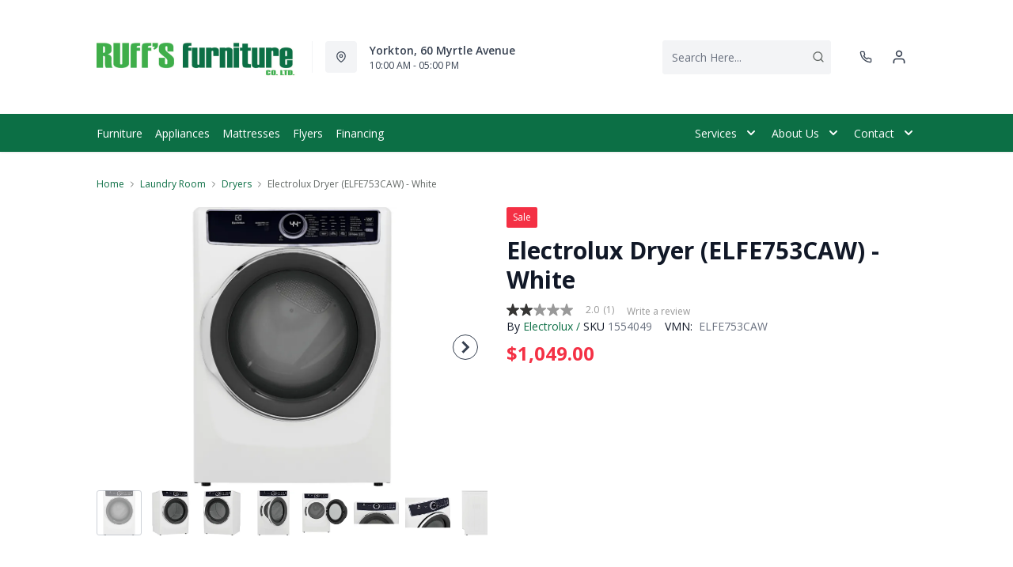

--- FILE ---
content_type: text/html; charset=utf-8
request_url: https://ruffsfurniture.com/products/dryer-elfe753caw-white?view=product-endpoint
body_size: 3089
content:


{
"product":{
        "id": 6936987074712,
"title": "Electrolux Dryer (ELFE753CAW) - White",
"tags": ["Appliances",
"Brand_Electrolux",
"Colour_White",
"data-feed-3-0",
"Dryers",
"Electric/Gas/Dual Fuel_Electric",
"Energy Star Qualified_Yes",
"Laundry Appliances",
"Laundry Room",
"Laundry Room-Dryers",
"newversion",
"OnListingPage_true",
"promoAdditional10Off2021123017",
"recliner-theme",
"Regular",
"Room-Laundry Room",
"RoomGrouping-Laundry Room-Dryers",
"SeriesId_ELE-DRY-ELFE753CA",
"ShowOnListing",
"Style_Electric Dryer",
"VendorId-ELE",
"Web Series_ELE-7537"
],
"online_store_url": "\/products\/dryer-elfe753caw-white",
"product_type": "Dryer",
"handle": "dryer-elfe753caw-white",
"available": true,
"body_html": "The%20Electrolux%20front%20load%20electric%20dryer%20with%20LuxCare%C2%AE%20Dry%20uses%20an%20advanced%20moisture%20sensor%20to%20prevent%20over%20or%20under-drying.%20The%20Instant%20Refresh%20cycle%20allows%20you%20to%20remove%20wrinkles%20and%20refresh%20clothing%20in%20just%2010%20minutes.",
"collections": ["frigidaire-frigidaire-gallery-frigidaire-professional",
"laundry-room",
"on-sale",
"all"
],
"price": 104900,
"price_max": 104900,
"price_min": 104900,
"price_varies": false,
"compare_at_price": 134900,
"compare_at_price_max": 134900,
"compare_at_price_min": 134900,
"compare_at_price_varies":false,
"has_only_default_variant": true,
"featured_image": "\/\/ruffsfurniture.com\/cdn\/shop\/products\/1_bb26a125-fc78-4e85-ae6f-8aa6c50b1e38_400x.jpg?v=1746766311",
"placeholder_image": "\/\/ruffsfurniture.com\/cdn\/shop\/products\/1_bb26a125-fc78-4e85-ae6f-8aa6c50b1e38_20x.jpg?v=1746766311",
"meta_info":null,
"page_id":null,
"zone_price_range":null,
"productGroupId":"109633",
"options": [
  {
  "name": "Title",
  "option_group": "option1",
  "position": 1,
  "values": [
    "Default Title"
  
  ]
  }

],
"images": [
  {
  "id": 31912097251480,
  "altText": "Electrolux Dryer (ELFE753CAW) - White",
  "height": 2048,
  "width": 2048,
  "position": 1,
  "src": "\/\/ruffsfurniture.com\/cdn\/shop\/products\/1_bb26a125-fc78-4e85-ae6f-8aa6c50b1e38.jpg?v=1746766311",
  "src_small": "\/\/ruffsfurniture.com\/cdn\/shop\/products\/1_bb26a125-fc78-4e85-ae6f-8aa6c50b1e38_400x.jpg?v=1746766311",
  "src_placeholder": "\/\/ruffsfurniture.com\/cdn\/shop\/products\/1_bb26a125-fc78-4e85-ae6f-8aa6c50b1e38_50x.jpg?v=1746766311"
  },

  {
  "id": 31912097284248,
  "altText": "Electrolux Dryer (ELFE753CAW) - White",
  "height": 2048,
  "width": 2048,
  "position": 2,
  "src": "\/\/ruffsfurniture.com\/cdn\/shop\/products\/2_d20b0836-3d62-4f28-bade-6071426364ed.jpg?v=1746766312",
  "src_small": "\/\/ruffsfurniture.com\/cdn\/shop\/products\/2_d20b0836-3d62-4f28-bade-6071426364ed_400x.jpg?v=1746766312",
  "src_placeholder": "\/\/ruffsfurniture.com\/cdn\/shop\/products\/2_d20b0836-3d62-4f28-bade-6071426364ed_50x.jpg?v=1746766312"
  },

  {
  "id": 31912097317016,
  "altText": "Electrolux Dryer (ELFE753CAW) - White",
  "height": 2048,
  "width": 2048,
  "position": 3,
  "src": "\/\/ruffsfurniture.com\/cdn\/shop\/products\/3_296fef74-43cc-4f59-8c00-20bf7c361ac9.jpg?v=1746766312",
  "src_small": "\/\/ruffsfurniture.com\/cdn\/shop\/products\/3_296fef74-43cc-4f59-8c00-20bf7c361ac9_400x.jpg?v=1746766312",
  "src_placeholder": "\/\/ruffsfurniture.com\/cdn\/shop\/products\/3_296fef74-43cc-4f59-8c00-20bf7c361ac9_50x.jpg?v=1746766312"
  },

  {
  "id": 31912097349784,
  "altText": "Electrolux Dryer (ELFE753CAW) - White",
  "height": 2048,
  "width": 2048,
  "position": 4,
  "src": "\/\/ruffsfurniture.com\/cdn\/shop\/products\/4_d9cb5b92-b142-4a23-996b-353b7d526c4b.jpg?v=1746766312",
  "src_small": "\/\/ruffsfurniture.com\/cdn\/shop\/products\/4_d9cb5b92-b142-4a23-996b-353b7d526c4b_400x.jpg?v=1746766312",
  "src_placeholder": "\/\/ruffsfurniture.com\/cdn\/shop\/products\/4_d9cb5b92-b142-4a23-996b-353b7d526c4b_50x.jpg?v=1746766312"
  },

  {
  "id": 31912097382552,
  "altText": "Electrolux Dryer (ELFE753CAW) - White",
  "height": 2048,
  "width": 2048,
  "position": 5,
  "src": "\/\/ruffsfurniture.com\/cdn\/shop\/products\/5_02cc4919-a87b-4814-b1c0-ae47732a395e.jpg?v=1746766313",
  "src_small": "\/\/ruffsfurniture.com\/cdn\/shop\/products\/5_02cc4919-a87b-4814-b1c0-ae47732a395e_400x.jpg?v=1746766313",
  "src_placeholder": "\/\/ruffsfurniture.com\/cdn\/shop\/products\/5_02cc4919-a87b-4814-b1c0-ae47732a395e_50x.jpg?v=1746766313"
  },

  {
  "id": 31912097415320,
  "altText": "Electrolux Dryer (ELFE753CAW) - White",
  "height": 2048,
  "width": 2048,
  "position": 6,
  "src": "\/\/ruffsfurniture.com\/cdn\/shop\/products\/6_7daa3fca-a466-494c-bbbc-8fa03e8827d2.jpg?v=1746766313",
  "src_small": "\/\/ruffsfurniture.com\/cdn\/shop\/products\/6_7daa3fca-a466-494c-bbbc-8fa03e8827d2_400x.jpg?v=1746766313",
  "src_placeholder": "\/\/ruffsfurniture.com\/cdn\/shop\/products\/6_7daa3fca-a466-494c-bbbc-8fa03e8827d2_50x.jpg?v=1746766313"
  },

  {
  "id": 31912097448088,
  "altText": "Electrolux Dryer (ELFE753CAW) - White",
  "height": 2048,
  "width": 2048,
  "position": 7,
  "src": "\/\/ruffsfurniture.com\/cdn\/shop\/products\/7_bad27252-ab15-4285-b66d-0adeb2bba1bb.jpg?v=1746766313",
  "src_small": "\/\/ruffsfurniture.com\/cdn\/shop\/products\/7_bad27252-ab15-4285-b66d-0adeb2bba1bb_400x.jpg?v=1746766313",
  "src_placeholder": "\/\/ruffsfurniture.com\/cdn\/shop\/products\/7_bad27252-ab15-4285-b66d-0adeb2bba1bb_50x.jpg?v=1746766313"
  },

  {
  "id": 31912097480856,
  "altText": "Electrolux Dryer (ELFE753CAW) - White",
  "height": 2048,
  "width": 2048,
  "position": 8,
  "src": "\/\/ruffsfurniture.com\/cdn\/shop\/products\/8_bd6cd0d5-41e3-4fd1-9adc-f2c7eaef79f2.jpg?v=1746766314",
  "src_small": "\/\/ruffsfurniture.com\/cdn\/shop\/products\/8_bd6cd0d5-41e3-4fd1-9adc-f2c7eaef79f2_400x.jpg?v=1746766314",
  "src_placeholder": "\/\/ruffsfurniture.com\/cdn\/shop\/products\/8_bd6cd0d5-41e3-4fd1-9adc-f2c7eaef79f2_50x.jpg?v=1746766314"
  },

  {
  "id": 31912097513624,
  "altText": "Electrolux Dryer (ELFE753CAW) - White",
  "height": 2048,
  "width": 2048,
  "position": 9,
  "src": "\/\/ruffsfurniture.com\/cdn\/shop\/products\/9_401b795e-6326-4820-a8ff-c6e72ab9353d.jpg?v=1746766314",
  "src_small": "\/\/ruffsfurniture.com\/cdn\/shop\/products\/9_401b795e-6326-4820-a8ff-c6e72ab9353d_400x.jpg?v=1746766314",
  "src_placeholder": "\/\/ruffsfurniture.com\/cdn\/shop\/products\/9_401b795e-6326-4820-a8ff-c6e72ab9353d_50x.jpg?v=1746766314"
  }

],
"variants": [
  {
  "price": 104900,
  "compare_at_price": 134900,
  "image_id": 31912097251480,"image": {
    "id": 31912097251480,
    "altText": "Electrolux Dryer (ELFE753CAW) - White",
    "height": 2048,
    "width": 2048,
    "position": 1,
    "src": "\/\/ruffsfurniture.com\/cdn\/shop\/products\/1_bb26a125-fc78-4e85-ae6f-8aa6c50b1e38.jpg?v=1746766311",
    "src_small": "\/\/ruffsfurniture.com\/cdn\/shop\/products\/1_bb26a125-fc78-4e85-ae6f-8aa6c50b1e38_400x.jpg?v=1746766311",
    "src_placeholder": "\/\/ruffsfurniture.com\/cdn\/shop\/products\/1_bb26a125-fc78-4e85-ae6f-8aa6c50b1e38_50x.jpg?v=1746766311"
    },"available": true,
  "inventory_quantity": 0,
  "id": 40649504751768,
  "barcode": "012505387319",
  "option1": "Default Title",
  "option2": null,
  "option3": null,
  "position": 1,
  "sku": "1554049",
  "selected": false,
  "url": "\/products\/dryer-elfe753caw-white?variant=40649504751768",
  "title": "Default Title",
  "meta_badges": null,
  "additionalDimensions": null,
  "atpDate":null,
  "features":["Get a more precise dry with our LuxCare® Dry System","Instant Refresh cycle revives fabrics without washing","15-Minute Fast Dry","Predictive Dry™ more accurately predicts dry times","Eco-friendly normal cycle","ENERGY STAR® Certified","Perfect Steam™ option","Extended Tumble option keeps clothes tangle-free","LuxCare® Lint Shield helps avoid messes","Activewear Cycle","Extra Large Capacity","Fits more rooms with reversible door","Optional pedestals and stacking kit for more installation options","Luxury-Design® Lighting","Brilliant LED display shines in even the darkest laundry rooms","Luxury-Quiet™ Sound System","Control Lock","Platinum Star® Limited Warranty"],
  "itemsIncluded":null,
  "productDescription":["The Electrolux front load electric dryer with LuxCare® Dry uses an advanced moisture sensor to prevent over or under-drying. The Instant Refresh cycle allows you to remove wrinkles and refresh clothing in just 10 minutes."],
  "productDetails":null,
  "promos":null,
  "specifications":{"Dimensions":{"Width":27.0,"Depth":31.5,"Height":38.0,"UnitOfMeasure":"inches"},"Weight":{"Value":140.0,"UnitOfMeasure":"pounds"},"Lines":[{"Caption":"Brand","Value":"Electrolux"},{"Caption":"Colour","Value":"White"},{"Caption":"Electric\/Gas\/Dual Fuel","Value":"Electric"},{"Caption":"Energy Star Qualified","Value":"Yes"},{"Caption":"Style","Value":"Electric Dryer"}]},
  "assembly":null,
  "promoInfo":{"error":"json not allowed for this object"},
  "vendor": {
  "Brand": "Electrolux",
  "Brand_link": "electrolux",
  "VendorModelNumber": "ELFE753CAW"
  },
  "financing":null,
  "assets":{"images":{"items":[{"PublicId":"products\/ELE\/ELFE753CAW\/images\/1","metadata":{"title":"Electrolux Dryer (ELFE753CAW) - White","alt":"Electrolux Dryer (ELFE753CAW) - White"}},{"PublicId":"products\/ELE\/ELFE753CAW\/images\/2","metadata":{"title":"Electrolux Dryer (ELFE753CAW) - White","alt":"Electrolux Dryer (ELFE753CAW) - White"}},{"PublicId":"products\/ELE\/ELFE753CAW\/images\/3","metadata":{"title":"Electrolux Dryer (ELFE753CAW) - White","alt":"Electrolux Dryer (ELFE753CAW) - White"}},{"PublicId":"products\/ELE\/ELFE753CAW\/images\/4","metadata":{"title":"Electrolux Dryer (ELFE753CAW) - White","alt":"Electrolux Dryer (ELFE753CAW) - White"}},{"PublicId":"products\/ELE\/ELFE753CAW\/images\/5","metadata":{"title":"Electrolux Dryer (ELFE753CAW) - White","alt":"Electrolux Dryer (ELFE753CAW) - White"}},{"PublicId":"products\/ELE\/ELFE753CAW\/images\/6","metadata":{"title":"Electrolux Dryer (ELFE753CAW) - White","alt":"Electrolux Dryer (ELFE753CAW) - White"}},{"PublicId":"products\/ELE\/ELFE753CAW\/images\/7","metadata":{"title":"Electrolux Dryer (ELFE753CAW) - White","alt":"Electrolux Dryer (ELFE753CAW) - White"}},{"PublicId":"products\/ELE\/ELFE753CAW\/images\/8","metadata":{"title":"Electrolux Dryer (ELFE753CAW) - White","alt":"Electrolux Dryer (ELFE753CAW) - White"}},{"PublicId":"products\/ELE\/ELFE753CAW\/images\/9","metadata":{"title":"Electrolux Dryer (ELFE753CAW) - White","alt":"Electrolux Dryer (ELFE753CAW) - White"}}]}},
  "zone_prices": null,
  "info": {"Vendor":"ELE","Brand":"Electrolux","Financing":"ApplElect","VendorModelNumber":"ELFE753CAW"},
  "browseSearch": null,
  "attributes":[
  
  
    
    
    
  
    
    
    
  
    
    
    
  
    
    
    
  
    
    
    
  
    
    
    
  
    
    
    
  
    
    
    
  
  
  
  

  
    
    [{"h":"80B1927A0F31E810","l":"Description","vt":"object","v":null,"lvl":1,"i":["7965442CF04E5E3E","A6A3DC86CC1894E6","4C5734C10C91DD3B"]},{"h":"CE46B9948AE8B17B","l":"Overview","vt":"object","v":null,"lvl":1,"i":["789622AC115BE878"]},{"h":"CE46B9948AE8B17B","l":"Weight \u0026 Dimensions","vt":"object","v":null,"lvl":1,"i":["2C123964AAE04302","14D9B9CAC122C845"]},{"h":"B576A5C0CA24F6B2","l":"Specifications","vt":"object","v":null,"lvl":1,"i":["89F944319C2EB3DE","5A047DAF5B859095"]},{"h":"89F944319C2EB3DE","l":"Features","vt":"object","v":null,"lvl":null,"i":["45E5989B0E58850B","2888F84FC2151FD3","86780358B1CE1AEE","7CCE2D5955894FEC","3A9CC7B47146C733","3162F65EAAC2D73B","F62C43F30330760C","0BA82130F98D616A","6DE9AACB89DB086C","883577DB41058FD4","24BAD7A6563FE167"]},{"h":"2C123964AAE04302","l":"Dimensions","vt":"object","v":null,"lvl":null,"i":["EEFB68EF1E0E8A75","3A2E300603B2BE38","9F16F335B0A63825","E832D6049219263B","0D8C83147A8DCAFE","77BF97010F4A7CE0","5642C7BEA764FEA9","D63AD4583D5C9C5D","DFA0B367C8F2A91D","D9CE4EAA07ED1E54"]},{"h":"789622AC115BE878","l":"Top Features","vt":"object","v":null,"lvl":null,"i":["24BAD7A6563FE167","45E5989B0E58850B"]},{"h":"7965442CF04E5E3E","l":"Description","vt":"string","v":"The Electrolux front load electric dryer with LuxCare® Dry uses an advanced moisture sensor to prevent over or under-drying. The Instant Refresh cycle allows you to remove wrinkles and refresh clothing in just 10 minutes."},{"h":"45E5989B0E58850B","l":"Laundry Type","vt":"string","v":"Electric Dryer"},{"h":"4C5734C10C91DD3B","l":"Product Features","vt":"array","v":["Get a more precise dry with our LuxCare® Dry System","Instant Refresh cycle revives fabrics without washing","15-Minute Fast Dry","Predictive Dry™ more accurately predicts dry times","Eco-friendly normal cycle","ENERGY STAR® Certified","Perfect Steam™ option","Extended Tumble option keeps clothes tangle-free","LuxCare® Lint Shield helps avoid messes","Activewear Cycle","Extra Large Capacity","Fits more rooms with reversible door","Optional pedestals and stacking kit for more installation options","Luxury-Design® Lighting","Brilliant LED display shines in even the darkest laundry rooms","Luxury-Quiet™ Sound System","Control Lock","Platinum Star® Limited Warranty"]},{"h":"24BAD7A6563FE167","l":"Fuel Type","vt":"string","v":"Electric"},{"h":"5A047DAF5B859095","l":"Warranty","vt":"object","v":null,"lvl":null,"i":["F4AAF7DC55411A59"]},{"h":"EEFB68EF1E0E8A75","l":"Overall","vt":"dimensionArray","v":[{"label":"W","value":"27","unit":"in"},{"label":"H","value":"38","unit":"in"},{"label":"D","value":"31.5","unit":"in"}]},{"h":"45E5989B0E58850B","l":"Laundry Type","vt":"string","v":"Electric Dryer"},{"h":"2888F84FC2151FD3","l":"Vendor Model Number","vt":"string","v":"ELFE753CAW"},{"h":"86780358B1CE1AEE","l":"Vendor Colour","vt":"string","v":"White"},{"h":"7CCE2D5955894FEC","l":"Vendor Style Name","vt":"string","v":"Front Load Dryer"},{"h":"3A9CC7B47146C733","l":"Energy Star","vt":"boolean","v":"True"},{"h":"3162F65EAAC2D73B","l":"UPC","vt":"string","v":"012505387319"},{"h":"E832D6049219263B","l":"Item Weight","vt":"dimension","v":{"label":"Item Weight","value":"134","unit":"lb"}},{"h":"5642C7BEA764FEA9","l":"Carton","vt":"dimensionArray","v":[{"label":"W","value":"29","unit":"in"},{"label":"H","value":"40","unit":"in"},{"label":"D","value":"33.5","unit":"in"}]},{"h":"F62C43F30330760C","l":"Door Opening Swing Direction","vt":"string","v":"Right"},{"h":"0BA82130F98D616A","l":"Exclusive","vt":"boolean","v":"False"},{"h":"6DE9AACB89DB086C","l":"Style","vt":"string","v":"Electric"},{"h":"24BAD7A6563FE167","l":"Fuel Type","vt":"string","v":"Electric"},{"h":"F4AAF7DC55411A59","l":"Manufacturer Warranty","vt":"string","v":"1-year"}]
    
  
  ]
  }

]
    }
}


--- FILE ---
content_type: application/javascript
request_url: https://plan-app-ui.fairstone.ca/merchants/ruffs-furniture/fairstone-script-gkhijht9mbpwoke1.js?shop=ruffs-furniture.myshopify.com
body_size: 8290
content:
//Script Tag for Fairstone App. Added automatically by the app when enabled.
//To remove, disable the app or uninstall the app.

//TODO - Determine if jQuery loaded already and don't load again
(function () {
    function documentReady() {
        try {
            var live_plan_options = undefined; //do not edit this line, this will automatically populate when the proper script tag is created
            var dev_plan_options = undefined; //do not edit this line, this will automatically populate when the proper script tag is created
            var liveShowCalculator = undefined; //do not edit this line, this will automatically populate when the proper script tag is created
            var devShowCalculator = undefined; //do not edit this line, this will automatically populate when the proper script tag is created
            var live_apply_now_link; //do not edit this line, this will automatically populate when the proper script tag is created
            var dev_apply_now_link; //do not edit this line, this will automatically populate when the proper script tag is created
            var live_visibility; //do not edit this line, this will automatically populate when the proper script tag is created
            var dev_visibility; //do not edit this line, this will automatically populate when the proper script tag is created
            var styling = {"primaryTextColour":"#3F2A56","secondaryHighlightTextColour":"#FF6754","linkTextColour":"#009BCD","useCalculatorOverride":false,"useDefaultImage":false,"buttonColour":"#3F2A56","buttonTextColour":"#FFFFFF","buttonText":"Pay with Fairstone","applicationBackgroundColour":"#F2F2F2","mainContentBackgroundColour":"#FFFFFF","mainTextColour":"#666666","subduedTextColour":"#AAAAAA","primaryButtonColour":"#009BD0","primaryButtonTextColour":"#FFFFFF","primaryDisabledButtonColour":"#CCCCCC","primaryDisabledButtonTextColour":"#FFFFFF","eng_cobrandImage":"","fr_cobrandImage":"","showMarketingColumn":false,"marketTopTextColour":"#000000","marketCTAColour":"#000000","primaryHeadingColour":"#3F2A56","marketDisclaimerColour":"#000000","secondaryHeadingColour":"#FF6755","eng_marketingImage":"","fr_marketingImage":"","eng_topMarketText":"","fr_topMarketText":"","eng_marketPart1Text":"","fr_marketPart1Text":"","eng_marketPart2Text":"","fr_marketPart2Text":"","eng_marketCTAText":"","fr_marketCTAText":"","eng_marketCTALink":"https://www.fairstone.ca/","fr_marketCTALink":"https://www.fairstone.ca/","eng_disclaimerText":"*On approved credit. Terms and conditions apply.","fr_disclaimerText":"*Sur approbation de crédit. Thermes et conditions d'application.","topCardBackgroundColour":"#53356E","bottomCardBackgroundColour":"#EEEEEE","planPriceBackgroundColour":"#F55B48","planPriceTextColour":"#FFFFFF","termHeadingColour":"#F55B48","planDetailsTextColour":"#FFFFFF","bottomCardTextColour":"#53356E","planDetailsColour":"#53356E","cssOverrides":""}; //do not edit this line, this will automatically populate when the proper script tag is created
            var dev_styling; //do not edit this line, this will automatically populate when the proper script tag is created
            var languages = {"eng_calc_payAsLowAs":"Pay As Low As","eng_calc_month":"month","eng_calc_for":"for","eng_calc_months":"months","eng_calc_withFairstoneFinancial":"With Fairstone","eng_calc_applyNow":"Apply Now","eng_calc_calcOverrideText":"","eng_plan_pleaseValidateYourProvince":"What is your province of residence?","eng_plan_selectProvince":"Select a province","eng_plan_continue":"Continue","eng_plan_whyDoWeNeedYourBilling":"Why do we need your billing province?","eng_plan_theBillingProvince":"The billing province allows us to offer you the best financing plans currently available for your location.","eng_plan_ok":"OK","eng_plan_selectTheFinancingPlan":"Select the financing plan that best suits your needs","eng_plan_onlyAvailableForFairstone":"(Only available for Fairstone Card members)","eng_plan_purchasesAmount":"Purchases Amount:*","eng_plan_excludingTaxesShipping":"*Excluding taxes, shipping charges and merchant administration fee)","eng_plan_noPlanHeader":"No Available Financing Plan, Financing Amount Not Met or Maximum Exceeded","eng_plan_noPlanPara":"We are unable to process your request due to one of the following:","eng_plan_noPlanBullet1":"We do not offer financing plans in this province","eng_plan_noPlanBullet2":"The purchase does not meet the minimum financing purchase value","eng_plan_noPlanBullet3":"The purchase exceeds the maximum financing purchase value","eng_plan_noPlanFooter":"Please validate and retry.","eng_plan_perMonth":"per month*","eng_plan_term":"Term","eng_plan_months":"Months","eng_plan_merchantFee":"Merchant Administration Fee","eng_plan_reducedRateFinance":"Reduced Rate Finance Charge:","eng_plan_payAsLowAs":"Select This Plan","eng_plan_returnToPaymentOptions":"Return to payment options","fr_calc_payAsLowAs":"Payer aussi peu que","fr_calc_month":"mois","fr_calc_for":"pour","fr_calc_months":"mois","fr_calc_withFairstoneFinancial":"Avec la Financière Fairstone","fr_calc_applyNow":"Faites une demande","fr_calc_calcOverrideText":"","fr_plan_pleaseValidateYourProvince":"Quelle est votre province de résidence?","fr_plan_selectProvince":"Sélectionnez une province","fr_plan_continue":"Suivant","fr_plan_whyDoWeNeedYourBilling":"Pourquoi avons-nous besoin de cette information?","fr_plan_theBillingProvince":"Votre province de résidence détermine les plans de financement qui vous sont offerts.","fr_plan_ok":"","fr_plan_selectTheFinancingPlan":"Choisissez le plan de financement qui convient à vos besoins.","fr_plan_onlyAvailableForFairstone":"(Offert uniquement aux détenteurs de compte actuels de la Financière Fairstone)","fr_plan_purchasesAmount":"Montant de l’achat","fr_plan_excludingTaxesShipping":"","fr_plan_noPlanHeader":"Aucun plan de financement disponible. Montant du financement insuffisant ou montant maximal surpassé.","fr_plan_noPlanPara":"Nous sommes incapables de traiter votre demande pour l’une des raisons suivantes:","fr_plan_noPlanBullet1":"Nous n’offrons pas de plan de financement dans cette province.","fr_plan_noPlanBullet2":"L’achat ne respecte pas la valeur d’achat minimale pour le financement.","fr_plan_noPlanBullet3":"L’achat excède la valeur d’achat maximale pour le financement.","fr_plan_noPlanFooter":"Veuillez valider et essayer de nouveau.","fr_plan_perMonth":"par mois","fr_plan_term":"Durée","fr_plan_months":"mois","fr_plan_merchantFee":"Frais d’administration du commerçant","fr_plan_reducedRateFinance":"","fr_plan_payAsLowAs":"Choisir Ce Plan","fr_plan_returnToPaymentOptions":"Revenir aux options de paiement"}; //do not edit this line, this will automatically populate when the proper script tag is created
            var livePlanProdID = 9054337827062; //do not edit this line, this will automatically populate when the proper script tag is created
            var devPlanProdID; //do not edit this line, this will automatically populate when the proper script tag is created
            var useDevPlanProd; //do not edit this line, this will automatically populate when the proper script tag is created
            var useDevAppStyling;//do not edit this line, this will automatically populate when the proper script tag is created
            var live_app_enabled = "true"; //do not edit this line, this will automatically populate when the proper script tag is created
            var dev_app_enabled;//do not edit this line, this will automatically populate when the proper script tag is created

            var app_enabled;
            var showCalculator;
            var overrideCalculator;
            var planProdID;
            var visibility;
            var apply_now_link;

            //Language setup
            var userLang = 'en';
            let langStrings = {
                pay_low_as: languages['eng_calc_payAsLowAs'],
                per_month: `/${languages['eng_calc_month']}`,
                for: languages['eng_calc_for'],
                months: languages['eng_calc_months'],
                with_fairstone: languages['eng_calc_withFairstoneFinancial'],
                apply_now: languages['eng_calc_applyNow'],
                calc_override_text: languages['eng_calc_calcOverrideText']
            }

            if (window.location.pathname.split('/')[1] === 'fr') {
                userLang = 'fr';
                langStrings = {
                    pay_low_as: languages['fr_calc_payAsLowAs'],
                    per_month: languages['fr_calc_month'],
                    for: languages['fr_calc_for'],
                    months: languages['fr_calc_months'],
                    with_fairstone: languages['fr_calc_withFairstoneFinancial'],
                    apply_now: languages['fr_calc_applyNow'],
                    calc_override_text: languages['fr_calc_calcOverrideText']
                }
            }

            var stage, plan_options, style;
            if (Shopify?.theme?.role === 'main' || (`${dev_app_enabled}` || '').includes('true') === false) {
                stage = 'live';
                style = styling;
                plan_options = live_plan_options;
                visibility = live_visibility;
                planProdID = livePlanProdID;
                showCalculator = liveShowCalculator;
                overrideCalculator = style.useCalculatorOverride && langStrings.calc_override_text.trim() !== '';
                apply_now_link = live_apply_now_link;
                app_enabled = (`${live_app_enabled}` || '').includes('true');
            } else {
                stage = 'dev';
                style = useDevAppStyling === false ? styling : dev_styling;
                plan_options = dev_plan_options;
                visibility = dev_visibility;
                planProdID = useDevPlanProd === false ? livePlanProdID : devPlanProdID;
                showCalculator = devShowCalculator;
                overrideCalculator = style.useCalculatorOverride && langStrings.calc_override_text.trim() !== '';
                apply_now_link = dev_apply_now_link;
                app_enabled = (`${dev_app_enabled}` || '').includes('true');
            }

            if (Boolean(app_enabled) === false) {
                console.log('app disabled');
                return;
            }

            console.log('app enabled');

            function addGoogleFont(fontName) {
                var link = document.createElement('link');
                link.href = 'https://fonts.googleapis.com/css?family=' + fontName;
                link.rel = 'stylesheet';
                link.type = 'text/css';
                document.head.appendChild(link);
            }
            addGoogleFont('Source Sans Pro');

            const { primaryTextColour, secondaryHighlightTextColour, linkTextColour, cssOverrides } = style;

            var head = document.head || document.getElementsByTagName('head')[0],
                styleEl = document.createElement('style');

            head.appendChild(styleEl);

            var css = `
                ${cssOverrides}
            `;

            styleEl.type = 'text/css';
            if (styleEl.styleSheet) {
                // This is required for IE8 and below.
                styleEl.styleSheet.cssText = css;
            } else {
                styleEl.appendChild(document.createTextNode(css));
            }

            if (showCalculator) {
                //determine if we need to do either a product calc or a series of grid calc
                if (visibility.includes('product')) {
                    const productCalcElement = document.querySelectorAll('.fairstone-product-calculator')[0];
                    if (productCalcElement) {
                        console.log('Prod Calc present!');
                        var variantData = JSON.parse(productCalcElement.getAttribute('data-variants'));

                        function calculateWithoutVariant() {
                            var price;
                            var showCalc;
                            var months;
                            var monthlyPaymentDivisor;
        
                            var showCalc = false;
        
                            var qtyEle = document.querySelector('input[name="quantity"]');
                            var qty = parseInt(qtyEle ? (qtyEle.value || 1) : 1);
                            price = (Number(productCalcElement.getAttribute('data-price')) / 100) * qty;
                            
                            for (var plan = 0; plan < plan_options.length; plan++) {
                                if (plan_options[plan].min <= price && plan_options[plan].max >= price) {
                                    showCalc = true;
                                    months = plan_options[plan].months;
                                    monthlyPaymentDivisor = plan_options[plan].monthlyPaymentDivisor;
                                }
                            }
        
                            if (showCalc) {
                                const monthlyPayment = (monthlyPaymentDivisor || 0) > 0 ? price / monthlyPaymentDivisor : 0;
                                if (userLang === 'en') {
                                    price = '$' + monthlyPayment.toFixed(2);
                                } else {
                                    price = monthlyPayment.toFixed(2) + ' $';
                                }
        
                                if (overrideCalculator) {
                                    productCalcElement.innerHTML = `<div style='font-family: "Source Sans Pro", sans-serif; font-size: 11px; color: ${primaryTextColour}; margin: 8px 0px;'><span >` + langStrings.calc_override_text + ` </span></div>`;
                                    productCalcElement.innerHTML = `
                                        <div style='font-family: "Source Sans Pro", sans-serif; font-size: 15px; color: ${primaryTextColour}; margin: 8px 0px 0px'>
                                        <span>` + langStrings.calc_override_text + `</span>
                                        </div>
                                        <div class='second-line' style='font-family: "Source Sans Pro", sans-serif; font-size: 12px; color: ${primaryTextColour}; font-weight: 600;'>
                                        <span>` + langStrings.with_fairstone + ` </span><a style='font-family: "Source Sans Pro", sans-serif; font-size: 12px; color: ${linkTextColour}; text-decoration: underline; margin-left: 8px; padding-left: 8px; border-left: 1px solid #999999;' target='_blank' href="` + apply_now_link + `" >` + langStrings.apply_now + `</a>
                                        </div>`;
                                } else {
                                    productCalcElement.innerHTML = `
                                        <div style='font-family: "Source Sans Pro", sans-serif; font-size: 15px; color: ${primaryTextColour}; margin: 8px 0px 0px'>
                                        <span>` + langStrings.pay_low_as + `</span>
                                        <span style='font-family: "Source Sans Pro", sans-serif; font-size: 15px; color: ${secondaryHighlightTextColour}; font-weight: 700; display: inline' class='price'>
                                        ` + price + `<span>` + langStrings.per_month + `</span>
                                        </span>
                                        <span>` + langStrings.for + `</span>
                                        <span style='font-family: "Source Sans Pro", sans-serif; font-size: 15px; color: ${secondaryHighlightTextColour}; font-weight: 600; display: inline' >
                                        ` + months + ` <span>` + langStrings.months + `</span>
                                        </span>
                                        </div>
                                        <div class='second-line' style='font-family: "Source Sans Pro", sans-serif; font-size: 12px; color: ${primaryTextColour}; font-weight: 600;'>
                                        <span>` + langStrings.with_fairstone + ` </span><a style='font-family: "Source Sans Pro", sans-serif; font-size: 12px; color: ${linkTextColour}; text-decoration: underline; margin-left: 8px; padding-left: 8px; border-left: 1px solid #999999;' target='_blank' href="` + apply_now_link + `" >` + langStrings.apply_now + `</a>
                                        </div>`;
                                }
                            }
                        }
                        calculateWithoutVariant();

                        function calculateWithVariant(locationChanged) {
                            //get the variantID from the URL param
                            let searchParams = new URLSearchParams(window.location.search);
                            const variant = searchParams.get('variant');
                            if (!variant) {
                                calculateWithoutVariant();
                                return;
                            }

                            let urlVID = parseInt(variant);
                            var qtyEle = document.querySelector('input[name="quantity"]');
                            var qty = locationChanged ? 1 : parseInt(qtyEle ? (qtyEle.value || 1) : 1);

                            //loop the variant options and update
                            for (let v = 0; v < variantData.length; v++) {
                                if (variantData[v].id === urlVID) {
                                    var showCalc = false;
                                    var price = (variantData[v].price / 100) * qty;
                                    var months;
                                    var monthlyPaymentDivisor;

                                    for (var plan = 0; plan < plan_options.length; plan++) {
                                        if (plan_options[plan].min <= price && plan_options[plan].max >= price) {
                                            showCalc = true;
                                            months = plan_options[plan].months;
                                            monthlyPaymentDivisor = plan_options[plan].monthlyPaymentDivisor;
                                        }
                                    }

                                    if (showCalc) {
                                        const monthlyPayment = (monthlyPaymentDivisor || 0) > 0 ? price / monthlyPaymentDivisor : 0;

                                        if (userLang === 'en') {
                                            price = '$' + monthlyPayment.toFixed(2);
                                        } else {
                                            price = monthlyPayment.toFixed(2) + ' $';
                                        }

                                        productCalcElement.innerHTML = `
                                            <div style='font-family: "Source Sans Pro", sans-serif; font-size: 15px; color: ${primaryTextColour}; margin: 8px 0px 0px'>
                                            <span>` + langStrings.pay_low_as + `</span>
                                            <span style='font-family: "Source Sans Pro", sans-serif; font-size: 15px; color: ${secondaryHighlightTextColour}; font-weight: 700; display: inline' class='price'>
                                            ` + price + `<span>` + langStrings.per_month + `</span>
                                            </span>
                                            <span>` + langStrings.for + `</span>
                                            <span style='font-family: "Source Sans Pro", sans-serif; font-size: 15px; color: ${secondaryHighlightTextColour}; font-weight: 600; display: inline' >
                                            ` + months + ` <span>` + langStrings.months + `</span>
                                            </span>
                                            </div>
                                            <div class='second-line' style='font-family: "Source Sans Pro", sans-serif; font-size: 12px; color: ${primaryTextColour}; font-weight: 600;'>
                                            <span>` + langStrings.with_fairstone + ` </span><a style='font-family: "Source Sans Pro", sans-serif; font-size: 12px; color: ${linkTextColour}; text-decoration: underline; margin-left: 8px; padding-left: 8px; border-left: 1px solid #999999;' target='_blank' href="` + apply_now_link + `" >` + langStrings.apply_now + `</a>
                                            </div>`;
                                    } else {
                                        productCalcElement.innerHTML = '';
                                    }

                                    break;
                                }
                            };
                        }

                        function listenLocationChange() {
                            let lastLocationHref = location.href;
                            window.addEventListener('popstate', () => {
                                if (lastLocationHref === location.href) return;
                                lastLocationHref = location.href;
                                calculateWithVariant(true);
                            });

                            window.addEventListener('pushstate', () => {
                                if (lastLocationHref === location.href) return;
                                lastLocationHref = location.href;
                                calculateWithVariant(true);
                            });

                            window.addEventListener('replacestate', () => {
                                if (lastLocationHref === location.href) return;
                                lastLocationHref = location.href;
                                calculateWithVariant(true);
                            });

                            const oldPushState = history.pushState;
                            history.pushState = function pushState() {
                                const ret = oldPushState.apply(this, arguments);
                                window.dispatchEvent(new Event('pushstate'));
                                return ret;
                            };

                            const oldReplaceState = history.replaceState;
                            history.replaceState = function replaceState() {
                                const ret = oldReplaceState.apply(this, arguments);
                                window.dispatchEvent(new Event('replacestate'));
                                return ret;
                            };
                        }
                        listenLocationChange();
                        var qtyElement = document.querySelector('input[name="quantity"]');
                        if (qtyElement) qtyElement.addEventListener('change', function() {
                            calculateWithVariant(false);
                        });
                    }
                }

                if (visibility.includes('collection')) {
                    const gridCalcElements = document.querySelectorAll('.fairstone-product-grid-calculator');
                    if (gridCalcElements.length > 0) {
                        console.log('Prod Grid Calc present!');

                        var price;
                        var showCalc;
                        var months;
                        var monthlyPaymentDivisor;

                        gridCalcElements.forEach(function (element) {
                            showCalc = false;

                            price = Number(element.getAttribute('data-price')) / 100;
                            for (var plan = 0; plan < plan_options.length; plan++) {
                                if (plan_options[plan].min <= price && plan_options[plan].max >= price) {
                                    showCalc = true;
                                    months = plan_options[plan].months;
                                    monthlyPaymentDivisor = plan_options[plan].monthlyPaymentDivisor;
                                }
                            }

                            if (showCalc) {
                                const monthlyPayment = (monthlyPaymentDivisor || 0) > 0 ? price / monthlyPaymentDivisor : 0;

                                if (userLang === 'en') {
                                    price = '$' + monthlyPayment.toFixed(2);
                                } else {
                                    price = monthlyPayment.toFixed(2) + ' $';
                                }

                                if (overrideCalculator) {
                                    element.innerHTML = `<div style='font-family: "Source Sans Pro", sans-serif; font-size: 11px; color: ${primaryTextColour}; margin: 8px 0px;'><span >` + langStrings.calc_override_text + ` </span></div>`;
                                } else {
                                    element.innerHTML = `<div style='font-family: "Source Sans Pro", sans-serif; font-size: 11px; color: ${primaryTextColour}; margin: 8px 0px;'><span >` + langStrings.pay_low_as + ` </span><span style='font-family: "Source Sans Pro", sans-serif; font-size: 11px; color: ${secondaryHighlightTextColour}; font-weight: 700; display: inline' class='price'>` + price + `<span >` + langStrings.per_month + `</span></span></div>`;
                                }
                            }
                        });
                    }
                }

                if (visibility.includes('cart')) {
                    function handleCartCalc() {
                        const cartCalcElements = document.querySelectorAll('.fairstone-product-cart-calculator');
                        if (cartCalcElements.length > 0) {
                            console.log('Prod Cart Calc present!');


                            function calculateCartItem(element) {
                                var showCalc = false;
                                var price = Number(element.getAttribute('data-price')) / 100;
                                var months;
                                var monthlyPaymentDivisor;
                                
                                for (var plan = 0; plan < plan_options.length; plan++) {
                                    if (plan_options[plan].min <= price && plan_options[plan].max >= price) {
                                        showCalc = true;
                                        months = plan_options[plan].months;
                                        monthlyPaymentDivisor = plan_options[plan].monthlyPaymentDivisor;
                                    }
                                }

                                if (showCalc) {
                                    const monthlyPayment = (monthlyPaymentDivisor || 0) > 0 ? price / monthlyPaymentDivisor : 0;

                                    if (userLang === 'en') {
                                        price = '$' + monthlyPayment.toFixed(2);
                                    } else {
                                        price = monthlyPayment.toFixed(2) + ' $';
                                    }

                                    if (overrideCalculator) {
                                        element.innerHTML = `<div style='font-family: "Source Sans Pro", sans-serif; font-size: 11px; color: ${primaryTextColour}; margin: 8px 0px;'><span >` + langStrings.calc_override_text + ` </span></div>`;
                                    } else {
                                        element.innerHTML = `<div style='font-family: "Source Sans Pro", sans-serif; font-size: 11px; color: ${primaryTextColour}; margin: 8px 0px;'><span >` + langStrings.pay_low_as + ` </span><span style='font-family: "Source Sans Pro", sans-serif; font-size: 11px; color: ${secondaryHighlightTextColour}; font-weight: 700; display: inline' class='price'>` + price + `<span >` + langStrings.per_month + `</span></span></div>`;
                                    }
                                }
                            }

                            cartCalcElements.forEach(calculateCartItem);
                            
                            function observeSubTotal() {
                                const element = document.querySelector('.totals__subtotal-value');
                                if (!element) return;
                                var lastSubTotal = element.innerHTML;
                                setInterval(function () {
                                    const ele = document.querySelector('.totals__subtotal-value');
                                    var subTotal = ele.innerHTML;
                                    if (lastSubTotal !== subTotal) {
                                        lastSubTotal = subTotal;
                                        document.querySelectorAll('.fairstone-product-cart-calculator').forEach(calculateCartItem);
                                    }
                                }, 1000);
                            }
                            observeSubTotal();
                        }
                    }
                    handleCartCalc();
                }
            }

            function handleRenderFairstoneButton(appLink, disabled) {
                const { useDefaultImage, buttonColour, buttonTextColour } = style;

                const fairstoneButtonHTML = `
                    <style>
                        div#pay-with-fairstone > div {
                        background: ${buttonColour};

                        padding: 7px 5px 9px;

                        border-radius: 2px;
                        }

                        div#pay-with-fairstone > div > a {
                        width: 100%;
                        display: inline-block;
                        ${disabled ? 'pointer-events: none; opacity: .5; filter: grayscale(1);' : ''}
                        }

                        div#pay-with-fairstone-divider > p {
                        font-weight: 600;
                        font-size: 12px;

                        width: fit-content;
                        }

                        div#pay-with-fairstone-divider {
                        width: 100%;

                        margin-bottom: 10px;

                        display: flex;

                        -webkit-flex-direction: row;
                            -moz-flex-direction: row;
                            -ms-flex-direction: row;
                            flex-direction: row;
                            -webkit-flex-wrap: wrap;
                            -moz-flex-wrap: wrap;
                            -ms-flex-wrap: wrap;
                            flex-wrap: wrap;
                            -ms-flex-align: center;
                            -webkit-align-items: center;
                            -moz-align-items: center;
                            -ms-align-items: center;
                            -o-align-items: center;
                            align-items: center;
                            -webkit-justify-content: center;
                            -ms-justify-content: center;
                            justify-content: center;
                        }

                        @media only screen and (min-width: 750px) {
                        div#pay-with-fairstone > div {
                            padding: 5px 5px 3px;
                        }

                        div#pay-with-fairstone-divider > p {
                            margin-right: 49px;
                        }

                        div#pay-with-fairstone-divider {
                            width: auto;

                            -webkit-flex-direction: row;
                            -moz-flex-direction: row;
                            -ms-flex-direction: row;
                            flex-direction: row;
                            -webkit-flex-wrap: wrap;
                            -moz-flex-wrap: wrap;
                            -ms-flex-wrap: wrap;
                            flex-wrap: wrap;
                            -ms-flex-align: start;
                            -webkit-align-items: flex-start;
                            -moz-align-items: flex-start;
                            -ms-align-items: flex-start;
                            -o-align-items: flex-start;
                            align-items: flex-start;
                            -webkit-justify-content: flex-end;
                            -ms-justify-content: flex-end;
                            justify-content: flex-end;
                        }

                        div#pay-with-fairstone > div > a {
                            width: auto;
                        }

                        div#pay-with-fairstone {
                            box-sizing: border-box;

                            display: flex;

                            -webkit-flex-direction: row;
                            -moz-flex-direction: row;
                            -ms-flex-direction: row;
                            flex-direction: row;
                            -webkit-flex-wrap: wrap;
                            -moz-flex-wrap: wrap;
                            -ms-flex-wrap: wrap;
                            flex-wrap: wrap;
                            -ms-flex-align: start;
                            -webkit-align-items: flex-start;
                            -moz-align-items: flex-start;
                            -ms-align-items: flex-start;
                            -o-align-items: flex-start;
                            align-items: flex-start;
                            -webkit-justify-content: flex-end;
                            -ms-justify-content: flex-end;
                            justify-content: flex-end;
                        }
                        }
                    </style>
                    <div id="pay-with-fairstone-divider"><p>OR</p></div>
                    <div id='pay-with-fairstone'>
                        <div>
                        ${style.useDefaultImage ?

                        `
                        <a href="` + appLink + `">
                        <svg width="115px" height="23px" viewBox="0 0 127 30" version="1.1" xmlns="http://www.w3.org/2000/svg" xmlns:xlink="http://www.w3.org/1999/xlink">
                        <title>Fairstone_Logo_bilingual</title>
                        <defs>
                            <polygon id="path-1" points="0 29.16088 126.0672 29.16088 126.0672 8e-05 0 8e-05"></polygon>
                        </defs>
                        <g id="Flows-_v1" stroke="none" stroke-width="1" fill="none" fill-rule="evenodd">
                            <g id="1_T_01_3_province_validation_not_selected" transform="translate(-51.000000, -140.000000)">
                                <g id="Group-22" transform="translate(51.000000, 140.000000)">
                                    <path d="M31.9998,14.40608 L38.763,14.40608 L38.763,11.52048 L29.2306,11.52048 C28.9922,11.52048 28.7986,11.71408 28.7986,11.95248 L28.7986,28.80008 L31.9998,28.80008 L31.9998,21.12048 L37.4778,21.12048 L37.4778,18.21248 L31.9998,18.21248 L31.9998,14.40608 Z" id="Fill-1" fill="#52356E"></path>
                                    <path d="M45.52872,26.47832 C45.01032,26.77112 44.24352,26.95192 43.34192,26.95192 C41.89912,26.95192 40.99752,26.18512 40.99752,24.98992 C40.99752,23.97592 42.01152,23.41232 43.13872,23.41232 C44.08592,23.41232 45.05512,23.84032 45.52872,24.24632 L45.52872,26.47832 Z M43.49952,16.94232 C41.65112,16.94232 40.23112,17.41552 39.19392,17.91152 L40.05072,19.98592 C40.50152,19.78312 41.76392,19.30912 43.25192,19.30912 C44.82992,19.30912 45.52872,19.96312 45.52872,20.90992 L45.52872,22.08232 C44.87472,21.58632 43.43232,21.31592 42.64312,21.31592 C40.47912,21.31592 37.95392,22.30792 37.95392,24.94552 C37.95392,27.17712 39.57672,29.13832 43.11672,29.13832 C45.77672,29.13832 47.46752,28.41712 48.34672,27.71832 L48.34672,21.60872 C48.34672,18.76832 47.33192,16.94232 43.49952,16.94232 L43.49952,16.94232 Z" id="Fill-3" fill="${useDefaultImage ? '#52356E' : buttonTextColour}"></path>
                                    <path d="M51.84276,11.52052 C50.78316,11.52052 49.99396,12.26452 49.99396,13.36892 C49.99396,14.47372 50.78316,15.21772 51.84276,15.21772 C52.92476,15.21772 53.69116,14.47372 53.69116,13.36892 C53.69116,12.28692 52.96956,11.52052 51.84276,11.52052" id="Fill-5" fill="#52356E"></path>
                                    <mask id="mask-2" fill="white">
                                        <use xlink:href="#path-1"></use>
                                    </mask>
                                    <g id="Clip-8"></g>
                                    <polygon id="Fill-7" fill="#52356E" mask="url(#mask-2)" points="50.3772 28.80008 53.3308 28.80008 53.3308 17.28008 50.3772 17.28008"></polygon>
                                    <path d="M60.92988,16.96468 C59.57748,16.96468 58.67548,18.52028 58.40508,19.10628 L58.40508,17.28028 L55.47468,17.28028 L55.47468,28.80028 L58.40508,28.80028 L58.40508,22.44268 C58.40508,21.29308 59.10388,19.71508 60.41148,19.71508 C61.13308,19.71508 61.62868,20.05348 61.98908,20.30108 L63.00428,17.52828 C62.53068,17.25788 61.96708,16.96468 60.92988,16.96468" id="Fill-9" fill="${useDefaultImage ? '#52356E' : buttonTextColour}" mask="url(#mask-2)"></path>
                                    <path d="M66.38964,20.16584 C66.38964,19.51184 67.04364,19.12904 67.81044,19.12904 C68.91444,19.12904 69.97444,20.00784 70.17724,20.23384 L71.23644,18.20464 C70.69604,17.77624 69.41084,16.89744 67.29164,16.89744 C64.85684,16.89744 63.27884,18.54304 63.27884,20.32424 C63.27884,23.34464 68.23844,24.11104 68.23844,25.64424 C68.23844,26.65864 67.42684,26.95184 66.72804,26.95184 C65.64604,26.95184 64.24804,26.25304 63.54924,25.57624 L62.46684,27.69544 C63.39164,28.37184 64.87964,29.16064 66.93124,29.16064 C69.56844,29.16064 71.25924,27.76304 71.25924,25.53144 C71.25924,22.28504 66.38964,21.92424 66.38964,20.16584" id="Fill-10" fill="${useDefaultImage ? '#52356E' : buttonTextColour}" mask="url(#mask-2)"></path>
                                    <polygon id="Fill-11" fill="#52356E" mask="url(#mask-2)" points="76.98496 13.44044 74.03176 13.44044 74.03176 17.28044 71.84496 17.28044 71.84496 19.62524 74.03176 19.62524 74.03176 28.80004 76.98496 28.80004 76.98496 19.62524 79.82616 19.62524 79.82616 17.28044 76.98496 17.28044"></polygon>
                                    <path d="M86.124,26.83928 C84.5008,26.83928 82.9904,25.28328 82.9904,23.14168 C82.9904,20.88728 84.3656,19.33168 86.2144,19.33168 C87.8824,19.33168 89.2804,20.88728 89.2804,23.07408 C89.2804,25.32848 88.018,26.83928 86.124,26.83928 M86.2144,16.94248 C82.63,16.94248 79.902,19.66968 79.902,23.07408 C79.902,26.45568 82.63,29.13848 86.1468,29.13848 C89.6412,29.13848 92.3912,26.41088 92.3912,23.07408 C92.3912,19.73768 89.7316,16.94248 86.2144,16.94248" id="Fill-12" fill="${useDefaultImage ? '#52356E' : buttonTextColour}" mask="url(#mask-2)"></path>
                                    <path d="M100.133,16.9424 C98.3746,16.9424 97.0442,17.9116 96.481,18.4528 L96.481,17.2804 L93.5278,17.2804 L93.5278,28.8004 L96.481,28.8004 L96.481,20.8196 C96.7962,20.3464 97.9238,19.5348 98.9382,19.5348 C100.719,19.5348 100.967,20.752 100.967,22.6456 L100.967,28.8004 L103.9202,28.8004 L103.9202,21.0904 C103.9202,18.2048 102.5906,16.9424 100.133,16.9424" id="Fill-13" fill="${useDefaultImage ? '#52356E' : buttonTextColour}" mask="url(#mask-2)"></path>
                                    <path d="M108.00176,21.94668 C108.33976,20.25588 109.51176,19.24148 111.20256,19.24148 C112.80336,19.24148 113.79496,20.48188 113.81776,21.94668 L108.00176,21.94668 Z M111.18016,16.94228 C107.59576,16.94228 105.02576,19.55708 105.02576,23.07388 C105.02576,26.77148 107.59576,29.13828 111.40576,29.13828 C113.97576,29.13828 115.73376,28.23708 116.34256,27.71828 L115.48616,25.66668 C115.05816,26.07228 113.81776,26.79388 112.05936,26.79388 C110.25576,26.79388 108.31696,26.29788 108.00176,24.15628 L116.77096,24.15628 L116.77096,23.02908 C116.77096,19.78308 114.92256,16.94228 111.18016,16.94228 L111.18016,16.94228 Z" id="Fill-14" fill="${useDefaultImage ? '#52356E' : buttonTextColour}" mask="url(#mask-2)"></path>
                                    <path d="M13.474,8.15784 L16.5324,11.21624 C16.7004,11.38424 16.7004,11.65624 16.5324,11.82384 L13.474,14.88264 C13.3064,15.05024 13.3064,15.32224 13.474,15.49024 L16.0572,18.07304 C16.2248,18.24104 16.4968,18.24104 16.6648,18.07304 L22.914,11.82384 C23.0816,11.65624 23.0816,11.38424 22.914,11.21624 L16.6648,4.96704 C16.4968,4.79944 16.2248,4.79944 16.0572,4.96704 L13.474,7.55024 C13.3064,7.71824 13.3064,7.99024 13.474,8.15784" id="Fill-15" fill="#FF6754" mask="url(#mask-2)"></path>
                                    <path d="M0.12596,11.82384 L11.21676,22.91464 C11.38436,23.08224 11.65596,23.08224 11.82396,22.91464 L15.09756,19.64104 C15.26516,19.47344 15.26516,19.20144 15.09756,19.03344 L11.55436,15.49064 C11.38676,15.32304 11.38676,15.05104 11.55436,14.88344 L14.61316,11.82464 C14.78116,11.65704 14.78116,11.38504 14.61316,11.21744 L11.55356,8.15784 C11.38596,7.99024 11.38596,7.71824 11.55356,7.55064 L15.09756,4.00704 C15.26556,3.83944 15.26556,3.56704 15.09756,3.39944 L11.82396,0.12584 C11.65596,-0.04216 11.38436,-0.04216 11.21676,0.12584 L0.12596,11.21624 C-0.04204,11.38424 -0.04204,11.65624 0.12596,11.82384" id="Fill-16" fill="#52356E" mask="url(#mask-2)"></path>
                                    <polygon id="Fill-17" fill="#52356E" mask="url(#mask-2)" points="116.09784 17.57052 116.74824 17.57052 116.74824 19.31372 117.10664 19.31372 117.10664 17.57052 117.76024 17.57052 117.76024 17.26012 116.09784 17.26012"></polygon>
                                    <polygon id="Fill-18" fill="#52356E" mask="url(#mask-2)" points="119.6244 17.26016 119.0724 18.86816 119.066 18.86816 118.5 17.26016 117.9932 17.26016 117.9932 19.31416 118.3352 19.31416 118.3352 17.72856 118.3416 17.72856 118.9116 19.31416 119.2068 19.31416 119.7768 17.72856 119.7828 17.72856 119.7828 19.31416 120.1252 19.31416 120.1252 17.26016"></polygon>
                                    <polygon id="Fill-19" fill="#52356E" mask="url(#mask-2)" points="121.19748 17.2098 121.51108 17.2098 120.68468 19.3638 120.37028 19.3638"></polygon>
                                    <path d="M125.70448,17.91192 C125.64448,17.67552 125.49208,17.50352 125.19328,17.50352 C124.75248,17.50352 124.56888,17.89152 124.56888,18.28632 C124.56888,18.67992 124.75248,19.06872 125.19328,19.06872 C125.51248,19.06872 125.68808,18.82912 125.71608,18.53032 L126.06728,18.53032 C126.03808,19.02232 125.69048,19.36192 125.19328,19.36192 C124.57728,19.36192 124.20928,18.87272 124.20928,18.28632 C124.20928,17.69912 124.57728,17.20992 125.19328,17.20992 C125.65568,17.21272 126.02168,17.46872 126.06448,17.91192 L125.70448,17.91192 Z" id="Fill-20" fill="${useDefaultImage ? '#52356E' : buttonTextColour}" mask="url(#mask-2)"></path>
                                    <polygon id="Fill-21" fill="#52356E" mask="url(#mask-2)" points="121.75644 17.2586 122.26284 17.2586 122.82924 18.867 122.83524 18.867 123.38804 17.2586 123.88804 17.2586 123.88804 19.313 123.54604 19.313 123.54604 17.7278 123.54004 17.7278 122.97084 19.313 122.67444 19.313 122.10444 17.7278 122.09924 17.7278 122.09924 19.313 121.75644 19.313"></polygon>
                                </g>
                            </g>
                        </g>
                        </svg>
                        </a>`
                        :
                        ` <a href="` + appLink + `" style="color:` + style.buttonTextColour + `" class="pay-with-fairstone-button no-logo" >` +
                        style.buttonText +
                        `</a>`
                    }

                        </a>
                        </div>
                    </div>
                    `;
                var fairstonePayWith = document.querySelector('.fairstone-pay-with');
                fairstonePayWith.innerHTML = fairstoneButtonHTML;
                fairstonePayWith.style.margin = '10px 0px';
            }

            function checkForFairstonePlan() {
                let disable = false
                document.querySelectorAll('.product-details__item-label').forEach(function (element) {
                    let text = element.textContent || element.innerText;
                    if (text === '_planHash: ') {
                        disable = true
                        console.log('Fairstone Plan in cart');
                    }
                });

                return disable;
            }

            //if fairstone-pay-with exists, add the button
            if (document.querySelector('.fairstone-pay-with')) {
                console.log('fairstone-pay-with present!');
                //determine if the user is in french or english
                var appLink = '/apps/fairstone-plans';
                if (window.location.pathname.split('/')[1] === 'fr') {
                    appLink = '/fr/apps/fairstone-plans';
                }

                let disableFairstoneBtn = checkForFairstonePlan();

                handleRenderFairstoneButton(appLink, disableFairstoneBtn);

                document.querySelectorAll('.cart__remove').forEach(function (element) {
                    element.addEventListener('click', function () {
                        setTimeout(function () {
                            handleRenderFairstoneButton(appLink, checkForFairstonePlan());
                        }, 500);
                    });
                });
            }
        } catch (e) {
            console.error('Error in script tag', e);
        }
    }

    if (document.readyState === 'complete' || (document.readyState !== 'loading' && !document.documentElement.doScroll)) setTimeout(documentReady);
    else {
        document.addEventListener('DOMContentLoaded', function () {
            document.removeEventListener('DOMContentLoaded', documentReady, false);
            documentReady();
        });
    }
})();


--- FILE ---
content_type: application/javascript; charset=utf-8
request_url: https://searchanise-ef84.kxcdn.com/preload_data.7w9X9L8a1n.js
body_size: 10772
content:
window.Searchanise.preloadedSuggestions=['coffee table','sectional sofa','frigidaire gallery','the derekson','recliner chairs','tv stand','recliner chair','dining room table and chairs','reclining sofa','bedroom sets','area rugs','sofa bed','end tables','dining sets','accent chairs','rocker recliner','coffee tables','love seats','the stonemeade','washing machine','bedroom dressers','coffee table and end tables','dining table','power recliner','bar stools','queen mattress','sofa beds','washer and dryer','area rug','love seat','reclining loveseat','power lift recliner','kitchen table and chairs','king bed','fireplace tv stand','dining set','ashley sectional','twin mattress','leather sofa','kitchen refrigerators','table lamps','wall art','storage bed','chest freezer','rocker recliners','upright freezer','electric range','bed frame','end table','leather sofas','kitchen chairs','accent chair','king mattress','king bedroom set','dining chairs','bunk beds','night stands','queen bed','sofa table','living room sets','twin beds','leather recliner','ashley sofa','dish washer','kitchen table','all fridge','twin bed','chest of drawers','office desk','reclining sofas','fridge sale','bar stool','wall decor','swivel chair','laundry dryer','power recliners','console table','living room chairs','storage cabinet','box spring','all sofas','tv stands','lift chair','accent tables','electric ranges','dining tables','double mattress','bunk bed','queen bed frame','reclining love seat','washing machines','washer dryer','floor lamps','queen headboard','the ronin','dining room sets','swivel chairs','sectional sleeper','counter height stools','recliner sofa','bedroom set','tv stand with fireplace','dining chair','office chair','futons and sofa beds','head boards','leather sectional','king bed frame','queen mattresses','sleeper sectional','swivel recliner','queen box spring','dish washers','side table','dining table and chairs','couch an love seat','intention eurotop','sofa sets','decor rest','rocking chair','lift recliner','accent chairs living','reclining chairs','ashley recliner','bed frames','platform bed','book shelf','kitchen table set','dining room table','fire place tv stand','reclining chair','entertainment stand','palliser power','adjustable bed','palliser sofa','chest freezers','king size bed','upright freezers','dressers and of drawers','fire places','frigidaire fridge','palliser leather sofa','on sale','sofa tables','wall oven','queen bedroom set','day bed','double bed','recliner rocker chair','futons beds','make up table','accent cabinet','kids bed','full mattress','storage bench','sleeper sofa','dining room','hide a bed','maple leaf eurotop','kitchen island','sofa set','electric fireplaces','living room','kitchen appliances','arm chair','clothes dryer','bar table','corner tv stand','reclining sectionals','sealy mattresses','table lamp','living room furniture','arm chairs','accent table','power lift','recliner loveseat','power reclining sofa','gas range','chair and a half','lg refrigerator','counter height dining set','the huxley','book case','top load washer','office desks','occasional table','table and chairs','kitchen tables','drawer chest','french door fridge','front load washer','side board','fabric sofa and love seat','area rugs 8\'x10','sofa leather','reclining sectional','living room set','night stand','over the range microwaves','electric recliner','dishwasher s','modular sectional','glider chairs','bedroom furniture','sofa chaise','bed king','full bed','sofa sectional','power lift chairs','grey sectional','floor lamp','queen beds','ottoman with storage','arm chairs for','manual recliner','twin xl','twin mattresses','loft bed','night tables','twin bed frame','loveseat s','mattress sets','sectional sofa on sale','sofa and love seat sets','bed mattress','side tables','dining room chairs','lift chairs','microwave oven','sectional couch','rec sofas','adjustable beds','counter height table','end tabl','cabinet bed','hide a','mattress in a box','round chair','recline furniture','rustic coffee tables','leather couch','dining r','king headboards','patio furniture','double beds','make wood','round coffee table','rocking chairs','king beds','king size','display cabinet','accent chair with','futon beds','white dining table','ashley power recliner','recliners on sale','range hoods','reclining loveseats','serta mattresses','double recliner','mattress queen','recliners grey','hide a sofa','power sofa','7 piece dining set','corner chaise','induction range','metal bed frame','deep freezer','tv fireplace stand','7 piece dining room','electric dryer','sofa sleeper','round table','full headboard','dini g table','white dresser','foam mattress','palliser sectional','marymount ii collection','2 piece package','coffee and end tables','ashley reclining sofa','sofa recliner','bedroom dresser','console tables','queen bedroom sets','frigidaire gallery fridge','king size bed sets','sectional sofa bed','wall clock','tv fireplaces','computer desk','book cases','queen sofa beds','platform bed frame','center table','living room sectionals','bedroom furniture sets','top load washers','night table','brown recliners','fire place','wall mirror','power lift recliners','washers and','convection oven','twin mattress set','range hood','urban oasis','chaise lounge','round dining set','mattress set','solid wood bedroom','day beds','altari sofa','leather love seats','dual fuel ranges','5 piece dining set','swivel rocker','reclining sofa sets','counter height dining','coffee table set','love seat recliners','side by side refrigerators','dining table sets','head board','upholstered bed','massage chair','sofa with chaise','pub table','sectionals with','memory foam','oversized chairs','sleep sofa','recline loveseat','fabric recliner sofa','bed with storage','makeup vanity','dishwasher stainless','headboard king','dining table and sets','leather reclining sofa','stearns and foster','washer dryer pairs','king bedroom sets','sofas on sale','dining bench','sideboard buffet','deep freezers','sleeper beds','bed sets','occasional chair','by re','oversized chair','bedroom cabinets','power lift chair','couch and loveseat','counter depth fridge','frigidaire dishwasher','storage beds','single bed','adjustable bed frame','by arm','room cabinet\'s','an love seat','glass cabinet','lift recliners','dining room table sets','tv stand fireplace','storage ottoman','frigidaire range','king size mattress and box spring','electrolux laundry','bedroom se','bench with storage','frigidaire professional','shelving unit','bed base','apartment size','living room rug','stand up freezer','twin xl mattress','hyllmont power','queen set','recliner sofas','table set','a bed sofa','small sofa','white wash','recliner kids','fridge and','bedroom suite','lift top coffee tables','counter table','king storage bed','bed frame king','sealy mattress','bottom freezer fridge','oversized ottoman','3 piece sectional','loveseat power','reclining love seats','navi sofa','washer and dryers','lift coffee tables','power recliner chair','white refrigerators','recliner loveseats','in stock','red seat','counter top','outdoor furniture','leather chair','dining sets with chair','washer set','deep freeze','leather chair\'s','sofa and chair','pull out beds','beauty rest','king size mattress','small sofas','table chairs','slide-in electric','washing machine energy star','single mattress','sectional sofa ashley','deep seat sectional','shag area rug','small dining sets','powered recliner','stainless steel fridge and','electric stoves','blue chair','single bed single mattress','round sofa','bed mattress queen','over range microwave','round dining table','slate sofa','pull out sofa','fridges kitchen fridges','sofa and love seat','kids bedroom','round table dining','headboard queen','trundle bed','counter height','brown leather sofa','24 h bar stools','frigidaire all fridge','couch set','all leather recliner','room lamps','table & chairs','sealy posturepedic','by recliner','nesting tables','frigidaire gallery fridges','twin mattress sets','power reclining love seat','free standing ranges','power recline sofa','round dining table and chairs','ice fridge','dining server','white recliner','antique white','electric stove','faux leather sectional','3 piece sofa set','lazy furniture','entry table','genuine leather recliner','a america','ashley dining','corner cabinet','sofa with ottoman','queen hybrid mattress','twin bed headboard','king sealy mattress','3 piece sofa','bar counter height stools','grey 3 piece sectional','in sectionals','accent bench','microwave range','china cabinets','by sofas','rough sawn','foam mattresses','round dining tables','sofa bed ashley','king mattress sale','ballinasloe smoke','recliner sectional\'s','tempur pedic','tub chair','dresser with mirror','solid wood','king bed set','palliser recliners','bar tables','buffets cabinets','square coffee table','arm chair for','bedroom chests','twin bunk bed','sectional bed','metal coffee table','blue sectional','round accent chair','leather recliners','recliners power','box reclining','dining set with bench','king size headboards','fuel fuel','cocktail table','dining table set','def end','round dining room table and chairs','electric fireplace','china cabinet','entry room','queen mattress box spring','leather touch','decor chair','office furniture','kitchen ranges','accent arm chair','7 piece dining','ashley loveseat','frigidaire pro','stainless steel dishwashers','canadian made','armless chair','vanity dresser','bed rails','desk chair','appliances washer','queen mattress on sale','slate living room','faux leather chair','tv entertainment','manual reclining sofa','power reclining living room sets','foot stools','grey couch','power reclining chair','corner stand','recliner love seat','party time loveseat','rv mattress','kitchen tables and chairs','toddler bed','power rocker recliners','electric fireplace tv stand','kitchen storage','frigidaire gallery microwaves','bathroom vanity','table and chair sets','sofa loveseat set','love seat recliner','high leg recliner','bookcase bed','faux leather loveseat','bed set','chair and ottoman','kids furniture','black dining table','la z','round coffee tables','lg range','kitchen table sets','leather power reclining sofas','clothes washer','bunk beds full','arm chairs rocking','power recliner sofa','black leather recliner','wing back chairs','king size headboard','king platform bed','5 piece casual dining set','wing back chair','palliser chairs','leather loveseats','sofa reclining','left facing sectional','entertainment unit','power rocker recliner','platform beds','wardrobe storage cabinet','rocker recli','beds with storage','leather chairs','bedside table','counter height stool','full size','storage coffee table','sleigh bedroom sets','laundry pair','bedroom furniture chests','faux leather sofas','drop leaf tables','wall hugger recliners','queen size bed fram','recline leather sofa','rocker chair','bed furniture','mattress king','white fireplace','the mira','twin bed set','hi leg recliner','queen size bed frame','ashley bedroom','ashley living room sofa','leather loveseat','ashley love seat','counter height tables','queen box','night table stands','stacking washer dryer','bladen sofa','double bed frame','white fridge','bed roo set','stoneland reclining','white accent table','queen storage bed set','sofa chair','sectional pull-out','reclining loveseat with console','vases set','wall hugger recliner','black coffee table','podium loveseat','ashley reclining chairs in gray','power leather recliners','recline love seat','entryway bench','rocker recline','kids beds','lazy box reclining','wash machine','sectional sofa reclining','king wood bed','frigidaire fridges','frigidaire gas range','coat rack','tall dressers','tyler creek','book shelves','corner sectional','range electric','white coffee table','glass doors','shelf storage','white bedroom dresser','lift cha','recliner rocker','platform bed with','queen headboards','black chair','couch with','day bed with','darcy sofa','small space living room furniture','smart tv','lazy box','coffee bar','glider chair','memory foam mattress','small dining table','ge dishwasher','reversible sectionals','corner shelf','electrolux washer','futon mattress','ashley lift chair','first base','rustic wood dining','low bed','roll away','electric range 30','glider swivel recliner','freezer chest','black accent table','ding tables','frigidaire oven','ralene dining','kitchen dining tables','make up tables','high power recliner chair','living room set\'s','led light sofa','recliner with ottoman','recliners fabric','king bedframe','kitchen table chairs','make bedroom set','love seat with console','laundry dryers','entry bench','coffee and end table','leather sleeper','kitchen table and','used furniture','hide a bed mattress','plant stand','frigidaire wall oven','canadian made_yes','ashley boxberg reclining sofa','king bedroom headboards','ashley bedroom sets','power reclining','small sectional','counter depth refrigerator','bedroom rusthaven brown','sleeper chaise','king size head board','palliser recliner','washer machine','entryway console','palliser chair','hallway consoles','foot stool','3 piece living room sets on sale','black rugs','decor table','fairbrook reclining','double mattresses','altari loveseat','bottom freezer','king head','ft fridge','queen mattress sealy','table and 4 chairs','bar table and chairs sets','panel bed classic finish','canadian made sofas','drsg v','coffe table end table','sofa and chairs','bar height table','entertain tv stands','king stand','pub dining','wall mirrors','lucy sofa','bunk beds twin','dining room set','bedside lamps','computer desks','drawer dresser','sofa and loveseat','twin daybed','t cushion sofa','midnight madness','storage chests','stoneland power','accent stand','double chaise','grey coffee table','bedroom sets queen','bedroom sets with','loveseat with console','rocker r','ashley reclining gray','queen rv mattress','electric coil range','used loveseat','queen sleeper sofa','microfiber sofa recliner','mattress twin','mid century modern','barrel chair','store hours','swivel bar stools','black recliner chairs','sofa blue','elran sofa','lift top coffee table','king bedroom furniture','coffee table sets','coffee ta','drystan dresser','dinette sets','washer top load','bed with drawers and a','maple leaf','big chair','love seat sofa beds','palliser loveseats','frigidaire upright freezer','side by side','bed with','charcoal sectional','coffee and end table set','dini g bench','queen size bed frames','side table with','range oven','sale chairs','cuddle corner','living room storage','tv rack','freezers chest','dining room table pedestal','easy chair','white headboards','power chairs','queen beds with storage','drsg 1 twin','spin washer','pull out bed','l shaped','full size storage bed','table sets','chairs and recliners','ashley sofa sleeper','dining benches','swivel rocker recliner','ashley grey','air fry','media stand','bedside tables','queen boxspring','kitchen refrigerators 4 door','kitchen cart','occasional tables on sale','washer and dryer set','chair and a half recliner','bar cart','black king bed','wingback chair','fold a bed','chest of drawer','pewter sectional','power sectional','hyanna dresser','brown storage bed','leather a sofa','canopy bed','recliner leather sofa','kitchen aid','single beds','corner fireplace','moriville dining','ashley rocker','end tables with drawer','reclining furniture','recliner with lift','queen storage bed sets','recliner fully','high back chairs','dining room table and chair sets','nest chair','twin storage bed','leather reclining','ashley rocker recliner','the tulen','loft beds','dining room table and chair','double headboard','power leather head rest recliner','adjustable mattress','loveseat sale','storage unit','table and chairs sets','room dividers','the stockton','star washing machines','massage recliner','twin with storage','2 piece sectional sofa','whitewash bedroom','decor rest sectional','mattress cover','sleeper sofas','washer and','dresser and mirror for dresser','headboard and frame','poster bed','up right freezer','reclining leather loveseat','queen size','dining table with bench','7 piece room set','kitchen table n chair sets','ashley sectional slate','sit to stand recliner','best chairs','lighting fixtures','power reclining sectional','washable machine','table dining room sets','home deliver','room tables','6 piece set','queen panel bed','kitchen shelves','electric recline','television stand with fireplaces','sofa and chaise','twin bed and mattress','white bunk bed','and love seats','all fridge stainless','laundry washing machines','split queen frame','palliser loveseat','sofa table grey','the melbourne','chairs with arms','foot rests','king inner','faux leather reclining','king box spring','elran recliner','lift coffee table','recliners sofa','tables and chairs','leather and fabric sofas','north face','corner tv','tambo sectional','2 piece living room','lamp shade','convection range','bed and frame king','piece entertainment unit','upholstered bench','faux leather suede','shelving storage','75 tv stands','corner chair for living room','twin bed with drawers','maderla sofa','ladder shelf','round table and chair sets','kitchen table and chair','induction cooktop','your television','recliner and sectionals','television stand','air range','recliner couch','kitchen table chair','tv cabinet','mattress foam','new fridge','tv stand with fire place','tall dresser','modern mirror','tables kitchen','green sectional','white chest','kitchen table and 4 chairs set','table & chair sets','adjustable twin beds','leather sectionals','loveseat recliner','ashley bed','black loveseat','king mattress firm','top load washer and dryer','high back dining chair','used dryer','el ran ronin','king sized mattress','freezer\'s chest','frigidaire freezer','podium rocker recliner','ge fridge','high back accent','round end tables','2 piece sectional','metal bed frame queen-size','big man recliner','do you deliver','master bedroom furniture','lg fridge','coffee tables wood','black recliner sofas','derekson bedroom set','black stainless appliances','palliser leather recliner','dining chairs with arms','queen memory foam mattress','wall mount','sofa reclining ashley','extendable dining','joyce ottoman','ashley 2 piece sectional blue','sofa gray','kid bed','all in washer dryer','bed and mattresses','palliser marymount','75 tv stand','gas cook','drsg podium','last years','signature design','king size bed frame','queen platform','lift bed','glass coffee table','mattress for adjustable twin bed','power recliner leather','tambo rocker','queen storage','darcy 2 blue','ashley sleeper','bladen loveseat','sofa full bed','bar table and chairs','zero wall','dresser and mirror','accent pillow','make king bed set','navi loveseat','sofa on sale','pillow king','black fridge sale','nest of tables','zero wall recliner','panel bed queen','leather sectional sofa','full bed frame','queen bedroom','brown blue','queen mattress and box spring','massage chairs','ashley furniture','wooden chairs','bed side table','double oven','kitchen bar dining','palliser creighton','coffee and end table sets','my zone','ice bucket','bed in a box','leather sofa and chair','arm rest','double sofa bed','the canadian mattress','full beds','king size mattresses-sets','king size beds','bed frame queen','electric cook','solid pine','counter chairs','power lift recliner heat and massage','expandable dining table','floating shelves','love seat brown sale','king storage beds','microfiber upholstery','tub chairs','chest of drawer\'s','open shelf','queen size firm mattress','queen mattress euro top','twin size adjustable bed','office chairs','accent chairs in white','queen storage beds','reclining sectional with chaise','floor an table lamps','platform bed king','table for 4','headboard frame','the retreat','recliner lift chairs','touch lamps','counter height chairs','zelen dresser','wall bed','couch and love seat','love seat recline','free standing','ashley console loveseat','air cushioning','queen bed frames','double bed set','palliser sofas','60 coffee tables','t cushion loveseat','kraeburn dining','loveseat recliners','in easy','ashley chairs dining','recliner sale','dining height stools','twin panel bed','palliser manual recliner','ashley sectional with chaise','recliner power lift chair','light brown dining','sectional with chaise','7 piece sectional on sale','wall sofa','leather recliner blue','next-gen nuvella','glass stand','storage sectionals','storage end table','lamp shades','sofas and chair','green rug','love style sofa','5 drawer dresser','bedroom dresser with mirror','frigidaire electric range','laylabrook oversized','dishwasher profess','microwave built in','dining extension','leather recliner cup holder','rugs 8\'x10','blue dining','navi chaise','decor rest sofa','queen frame','chest dresser','recliners manual','8 piece living room','defehr stockton','keiran power','allmaxx sofa','leather furniture colors','storage sectional','palliser huxley','coffee table dark brown','black accent cabinet','reclining accent chairs','top load','first base reclining loveseat','leather sofa and love seat','energy star qualif','swivel accent chair','loveseats on','occasional chairs','sofas with','leather sets','wine fridge','folding table','4 drawer chest of drawer\'s','ashley power reclining','bolanburg 3-piece','sofa couch','wine racks','palliser reclining sofa','living chair','vanity set','benches with storage','leather espresso-finished','with convection air fry','ashley reclining chairs and gray','love recliner','sofa sleepers','brown leather recliner','fabric sectional','3 pack tables','dining room storage','fridge with ice','9 piece dining set','recliner black','ashley swivel','mattresses king size','apartment table','tables set','stand up','barrel chairs','a bed couch','couch sets','pop up sleeper','fire it','detailing light','relaxing chaise lounge','side by side chair','reclining sofa and recliner setting','power recliners and loveseats','mattress pads','king platform','photographs tidy','couch recliner','large dining table','navi sectional','the couch','the fairbrook','dining sets for 4','mattress set queen','buffet with hutch','top washers','couch table','love seat sofa bed','leather accent cha','office ch','leather recliner chair','antique white bed','bed twin','fair ridge','lg dishwasher','white dishwasher','arm chairs for kitchen','dishwasher black','genuine leather','queen box springs','laundry appliances','wood storage beds','gallery fridges','king bedroom','frigidaire dishwashers','recliner with','stockton king storage','love recliners','sofa covers','over the range microwave','corduroy sectional','mattress sale','round sets','bar cabinet','mattress set do','drawer with mirror','bedroom chests of drawers','bean chair','leather recliner sofa','lazy sofa','power chair','by recliners','hallway entry storage','power reclining sofas','counter height bar stools','guest chair','mccade 3 piece sectional','pull out sectional','board dresser','tv console','isabella loveseat','curved sectional','pillow top plush','ashley lift','queen bedding','heated recliner','coffee table storage','dining room benches','nite table','the darcy','drawer defehr','sofas and loveseat\'s','11 piece dining set','king headboard','furniture legs','gas stove','cu ft fridge','panel bed','curio cabinet','rug black white grey rug','bed side tables','bed queen','duvet cover','full bedding','box springs','party time recliner','lexi base','lg ovens','king frame','counter barstool','oval coffee table','round counter height dining sets','white dining room-chairs','tv stand 60 tv','laundry dryer electric','office desks l','leather sofa and love','elan recliner chairs','black dresser','couch and','294 ashley sectional','twin beds and','tulen sofa','white convection range','over sized chair','base full','entertain tv','bed in box','white dining set','lift up coffee tables','wood headboard','with ottomans','refrigerator with icemaker','melbourne collection','hall table','coffee table round','twin panel','evelyn sofa in','reading floor lamps','dresser tall dresser','drop leaf','dining room tables','party time','dual oven','joyce ii','round table and chairs','darcy sectional','power reclining loveseats','coat racks','flynn firm','counter stools','leather couch an loveseats','metal headboard','bed room sets','self cleaning black','wing chair','bookcase features','wall units','pull out','black stainless fridge','washer and dry','bedroom suits','round kitchen table and chairs','40 to 42 kitchen table and 4 chairs set','reclining love','bunk be','bolanburg table','bed platform','coffee table black','reclining sofa and loveseat','palliser melbourne','power recliner love seat','ashley berringer rustic set','rustic loft','twin box spring','leather power recliner','topper reclining sofa','white leather','low profile','king size mattress sets','stormy ridge','solid wood bed','euro top mattress','mira palliser','dryer and washer','multi function table','double box spring','buffet server','large chair','7 piece bedroom','end tables with','living room chair','box spring mattress','queen bedroom suite','leather sectiona','reflection adjustable','long recliner','floor bed','tyler creek dining','entertainment stands','electric recliner-theme','self clean ranges','double size bed','jesolo loveseat','chest dra','ashley set','signature design sofa','chaise lo','bar kitchen table','hood range','c table','swivel glider recliner','dining set 7 piece','black leather','oval dining set','glider and','bathroom storage','solid wood bedroom sets','bar stools swivel','chic cabinet','beds and mattress','sectional with recliners','edenfield sectional','table and','fireplaces insert','ashley swivel recliner','queen storage bed','dining sets with bench','marble top','table and chair','double wall oven','clothes dryerfull-size','black end table','ashley sofa reclining','brown queen storage bed','all loveseats with center','frigidaire french door fridge','coffee table wood','touch with wood','bathroom mirror','corner tv stands','ashley tv stand','coffe table','sectional sofas','recliner electric','decor rest recliner chair','dining room chairs with','electric bed','3 piece reclining sectional','cloth sofa','swivel accent','king size headboard\'\'s','bed chair','queen size sofa bed','platform frame','power recliners leather','side table with drawers','black leather reclining','ashley midnight-madness','small kitchen table','lotus pillow','black wood dresser','twin base','metal arc lamp','signature by','frigidaire gallery white','lift coffee','dining room table chairs counter height','leather set','frigidaire professional ranges','bolanburg dining','high back chair','for twin beds','area rug wool','platform queen bed','do i g set','power wall hugger','accent chairs swivel','electric dryers','kitchen unit','kitchen shelving unit','leather power','white coffee table on','sale couch','tri light lamp','sofa table or stand','pull-out sofa','large pull-out','zero gravity recliner','for no','chair and ottom','love and chaise','platform bed twin','gas range with','white metal bed frame','tall shelf','sofa bed single','storage and bed','white tv stand with fireplace insert','entrance storage','microfiber sectional','full set','wood frame chair','queen bed frame set','moriville counter','grayish brown coffee table','sense tv','b200 queen panel bed','gas oven','twin mattress for','sofa chairs','living rooms','swivel recliner chair','wicker furniture','chair bed','red vases','clock with numb','bedroom suite light','tall tv','upholstered benches','robbinsdale bunk bed','leather and love','price match','recliners with lumbar features','ashley loveseats','reclining sofa leather','small space dini g set','wall ovens','black sofa','lawroy twin','sectional reclining','vanity stool','dining height stool','plush mattress','fridges on','bed end bench','white refrigerator','that need assembly','floor mirrors','washer dryer s','5 piece dining set with chairs and leaf','stainless steel range','sofa sale','twin bookcase bed','electric dryer ge','frigidaire gallery flex','chaise loung','full headboard white','full panel headboard white','leather look','wide recliner','queen sleigh bed sets','allmaxx chair','wall hugger recliner recliners','white love seat','hospital beds','kitchen stool','love seat bed','mens arm chairs','corner fireplace tv stand','memory foam topper','queen size bed','electrolux dryer','l desk','clarinda accent','chaise couch','double ovens','coffe tables sets','bar table sets','cabinet bed mattress','frigidaire front load washers','computer table','gailian loveseat','queen bed storage','table with butterfly leaves','leather sofa loveseat','white sectionals','kids bedroom suite','ashley tibbee','slate living room-recliners','verona chest of drawers','side side fridge','sectional leather','kira storage bed','sale sofa beds','large twin beds','tempur pedic relax','chair lift','touch with wooden','bolanburg cocktail table','round accent table','derekson brown','box spring twin','steel bed frame','under the counter','firm mattresses','all leather/match','reclining love seat and sofa','leather accent chair','reclining loveseat blue','reclining arm chairs','make up tables with near','round kitchen table leaf','queen bed with drawers','grey dresser','white bookcase','single full mattress','reversible chaise','books shelf','sharon sofa','sealy valens','sofa set on sale','black rocker recliners','agleno sofa','dining sets wood','otr microwave','all fridge no freezer','sand frame','bedframe king','ashley couch','washer dryer stacking','floral sofa','we tyler recliner','recliner with cup holders','kitchen table small','kitchen storing','sofa futons','sectional with','chest bed','chairs swivel rocker recliners','panel bed twin','bed in bag','queen size split boxspring','clothing dresser','off white tv stand','wooden bed','under bed storage','wingback style','palliser power chair','nursery chair','palliser lift chair','rough sawn finish','queen mattress set','ashley soletren','morgan bed','white wall oven','cord sofa','table chair','frigidaire microwaves','reclining sofa and','bedroom brown ashley','top grain leather','xl twin','room-accent chairs','leather sofa set','all leather couch','couch a bed','juararo bedroom set','zelen chest','de fehr','built-in dishwasher','sofa fabric','washing machines and','frigidaire laundry','sectional with bed','king firm mattress','screen tv','longhorn cows roaming the countryside','l g microwave','full medium mattress','stainless fridge','high leg','twin boxspring','swivel tub chairs','freezer less fridge','ac units','elran lift chairs','faux leather','chenille fabric rocker recliners','medi chair','chair side','modular sect','live edge','frost free','recliner and ottoman','white sectional','bed headboard','3 piece dining','stacking tables','sofa & chair','counter depth','leather a sofa beds','suite furniture','storage headboard','a bed','freedan sofa table','morgan dresser','cubic freezer','keiran power sectional','rocking love seat','mattress and box spring','love seat sleeper','foldable bed','couch bed','coffee and tables','double bed with storage','ashley mattress','make dresser and','metal head board','huddle reclining','venaldi recliner','queen mattress sets','firm queen mattress','leather reclining loveseat','natural leather','stove top','morelos loveseat','bedroom outfit','leather power reclining','apartment deep','pine tv stand','wine rack','file cabinet','small space dining','talia charcoal','cu chest freezer','queen size mattress and box spring','queen bedframe','dining set drop leaf','lg smudge','full fridge','ada mattress','armoire with','electrolux pedestal','matching and love','velvet accent chair','stacking washed','recliner swivel','seat cushion 1','adjustable king bed','small white','man fort','deep sofa','customize sectional','platform bedroom-beds','touches chairs','shoe rack','fridge with','double recliners','leather room-loveseats','chrome tables','3 piece_packages','a bed mattress','palliser fairbrook','parellen table','ashley powe recline sofa','shape dining table','inner coil mattresses','movie chair','high bed','upholstery cleaning','decor rest podium','lift recliners chairs','frigidaire gallery fridge all fridge','grey recliner','dining tables with chairs','brown leather','corner desk','the retreat dining','make dresser','fabric dining chairs','child bed','plants stand','queen bed pine','lingerie dresser','small storage cabinet','white end table','storage bed frame','41303s4 sectional','gallery otr','ashley power lift','addison sofa','craft table','lg wash tower','queen mattress and','round area rug','coffe tables','circle chair','double bed with in storage','desk s','couch and loveseats','dining table chair','microwave stand','matching and','small dresser with mirror','dining room and chairs','mattress adjustable','kitchen counter','firm pillow top','ashley 278 sectional','platform bed frame queen','microwave over range','extra large tv stand','kitchen stand','dishwasher in','el ran','easy chairs','stockton queen upholstered headboard slate','chairs with','sofa grey','sleigh bed','lid recliner','metal dining chair','headboard bedroom king','bookcase headboard','lexi queen','captains bed','queen form mattress','full upholstered bed','other appliances','man\'s dresser','freezer basket','gaming chair','freezer upright','reflected base','natural gas','bedroom set king-size','dresser with silver pulls','island kitchen','ashley bunk bed','leather and sofas','black leather bar stools','8 8 mattresses queen','gray bed frame','bed frame sets','metal chairs','queen upholstered headboard','table and bench','floating shelf','mattresses and boxspring','king bed with upholstered headboard set','love seat with usb','full twin/full','white range','light fix','loveseat chaise palliser','twin matt','bed headboard queen','counter height set','microfiber sofa','oven element','kids bedroom set','verona nightstand','top loading','table with chairs','phone for','sleeper chairs','lg counter depth french door finger print','queen size split','black sectional','in stock easy chairs','dual motor recliner','reclining sofa and chair','black dining chairs','power buy','end table oak','flip mattress','bed room','evelyn sleeper','adjustable twin bed','marymount loveseat','leather sleeper sofa','recline sofa','chest drawers','mattress protectors','couch an seat','mira sofa','out love seat','end table antique grey','leather touches','round metal coffee table','love with bed','price of the','set of legs','kitchen range','double mattress box spring','breakfast nook','with convection oven','pedestal oval dining table','derekson queen panel','recliner for the adjustable','open shelves','tufted sectional','pedestal washer','queen size bookcase headboards','storage closet','more mattresses','built in','round kitchen','remote leather reclining','ashley wall','lounge chair','full size bed','boxspring full','round cocktail table','ashley lift recliners','chenille fabric','king bed frames','swivel glider','sleeper sofa full','art work','sit to stand','nfw5800hw yned5800hw pair','couch tables','sectional on sale','green sofa','70-inch tvs','dual chaise','light fixture','study desk','vernon apartment','all in one','leather furniture','recline loveseat with console','derekson headboard','reclining loveseat in suede','elran sofa\'s','wood queen size bedroom sets','used bed','drop leaf table','recline sectional','keoni features','coffee end tables','kids bunk beds','recli ers','grey nightstands','mattress and boxspring','laundry washer','kitchen carts','stockton king','corner dining set','metal beds','ashley power sofa','haddigan 5 piece casual dining','brown queen bed with drawers','ashley signature sofa','twin bedframe','queen mattresses-mattresses','hallanden dining','chrome dining','bases for mattress sets','grand table and','small space furniture','drystan 5 piece','bedroom furniture on','platform beds headboard','rough saw','living room furniture recliners','joyce sectional','old mission bedroom','rocker recliner with power','futons with wood frame','cu freezer','counter height benches','media cabinet','ashley b446','ottoman beds','sleep chest','lift recliner chair','dorsten chair','platform head board','blue sofa','power recline sectional','ashley dining chair','wide cushion sofa','twin adjustable bed','chair wood','composer power','bladen sectional','dual use furniture','twin bed with drawers and','coffee table black glass','glass coffee','couch with coffee','ashley chair','recline chair','professional wall oven','twin bed white','leather bar stools','dresser small','l shape','tv wall','make up','manual loveseat','atara dresser','comfort pillow','king down','trail boys','tv fireplace','leather dining','chair desk','extra twin bed','queen size bedroom','podium sofa','ashley leather recliner sofas','front load washer lifts','rug black white','dining set sale','lazy chair','kitchen store','twin mattress and box spring','sydney sofa','pictures for living room','cal king mattress','extra long','double recline','isabella ii','pendant lighting','coffee table lift top','king mattresses','freezer with','two in one','dorsten loveseat','king duvet cover','microwave/wall oven','darcy ottoman','electric power','big recline','lamp set','bar carts','nesting chair','table packages','storage platform bed','with glass doors','dining room 7 sets','recline leather','headboards on','fireplace v stand','pair pair','pet bed','best recliners','wall unit','soft mattress','expandable table','mary sofa','air conditionthe','non reclining sectional','twin platform bed','sofas love recliner','lg gas ranges','square dining','sofa and seat sets','bedroom dresser with mir','black book with','edenwold recliner','battery pack','power recliner lifts','box spring and mattress','24 electric range','small recliner chairs','midnight madness chair','85 inch tv stand','power recline loveseat','zuraleus king','tomtyn upholstered','sectional with a','dining table and 4 wood green chairs','dining table and wood green chairs','dining table and green chairs','child so','dining buffets','a bed couches','built in ovens','soft fabric','light fixtures','gesthaven dining','stella dresser','push back recliner','hide a beds','hide a ends','motomotion lift recliner','nesting coffee table','bedroom lighting','leather reclining sectionals','boot racks','boot stands','couch an love seat couch','king platform base','king reflexion boost base','bed in','country-inspired seat','kids floor bed','live edge dining table','sofa love seat','frigidaire wall oven white','white frigidaire fridge','white wall ovens','bed frame twin xl','rug pad','5 pc dining','stand up recliners','mattress topped','refrigerator freezer','queen bed and mattress','corner tower','recliner chairs and','electric set','black wood 5 drawer dresser','man bedroom','kids recliner','chairs recliners','twin firm top','bed frames with','the marleton','stress less chair','area rugs outdoor','dining table with extension leaf on ends','square ottoman','square leg rest','metal arc lamp floor','tall floor lamps','made canada','laundry pairs','simply by ashley','nightstand with charging station','flat adjustable bed','fridge white','white inch','amiata loveseat','keoni 3 piece','faux fur sofa','faux fur furniture','ashley chairs','double bed headboard'];